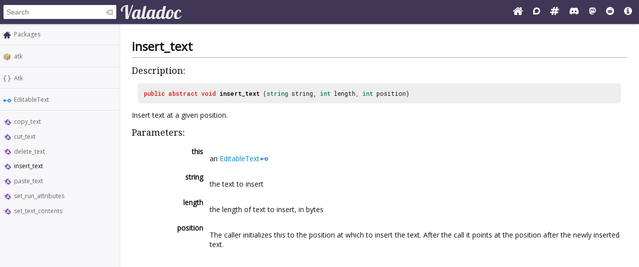

--- FILE ---
content_type: text/css
request_url: https://valadoc.org/styles/main.css
body_size: 3331
content:
html {
    color: #111;
    font-family: "Open Sans", "Droid Sans", Helvetica, sans-serif;
    font-size: 12px;
    font-weight: 400;
}

body {
    margin: 0;
    min-width: 720px;
    padding: 48px 0 0;
}

a {
    color: #08c;
    text-decoration: none;
}

h2,
h3 {
    font-family: "Droid Serif", serif;
    font-weight: 300;
}

p {
    font-size: 14px;
}

/***********
* Nav Bar *
***********/

nav {
    -webkit-box-align: center;
        -ms-flex-align: center;
            align-items: center;
    background-color: #403757;
    -webkit-box-shadow: 0 1px 3px rgba(0, 0, 0, 0.12), 0 1px 2px rgba(0, 0, 0, 0.24);
            box-shadow: 0 1px 3px rgba(0, 0, 0, 0.12), 0 1px 2px rgba(0, 0, 0, 0.24);
    display: -webkit-box;
    display: -ms-flexbox;
    display: flex;
    font-size: 16px;
    -webkit-box-pack: justify;
        -ms-flex-pack: justify;
            justify-content: space-between;
    padding: 9px 6px;
    position: fixed;
    top: 0;
    width: calc(100% - 12px);
    z-index: 1000;
}

nav a,
nav a:visited,
nav a:active {
    color: #fff;
    padding: 0 8px;
    text-decoration: none;
}

nav a:hover {
    opacity: 0.8;
}

nav ul {
    list-style: none;
    margin: 0;
    padding: 0;
}

nav li,
nav span {
    display: inline;
}

nav .title {
    display: inline-block;
    -webkit-box-flex: 1;
        -ms-flex-positive: 1;
            flex-grow: 1;
}

nav .title img {
    vertical-align: middle;
}

#search-box {
    background-clip: padding-box;
    background-color: #fff;
    border: 1px solid rgba(0, 0, 0, 0.05);
    border-radius: 3px;
    display: none;
}

#search-field {
    background-color: transparent;
    border: none;
    font-size: 14px;
    line-height: 26px;
    padding-left: 6px;
    width: 200px;
    -webkit-appearance: none;
}

#search-field::-webkit-search-cancel-button {
    display: none;
}

#search-field:focus {
    outline: none;
}

#search-field-clear {
    cursor: pointer;
    margin-right: 6px;
    opacity: 0.3;
    -webkit-transition: all 200ms ease-in-out;
    -o-transition: all 200ms ease-in-out;
    transition: all 200ms ease-in-out;
    vertical-align: middle;
}

#search-field:focus ~ #search-field-clear {
    opacity: 0.75;
}

/***********
* Sidebar *
***********/

#sidebar {
    background-color: #f7f6f8;
    border-right: 1px solid #eceaf0;
    display: inline-block;
    overflow-y: auto;
    position: fixed;
    top: 48px;
    width: 240px;
    height: calc(100% - 48px);
}

#sidebar a {
    color: #666;
    display: inline-block;
    text-decoration: none;
    padding: 3px 6px;
    width: 100%;
}

#sidebar .site_navigation a::before {
    content: "";
    display: inline-block;
    height: 16px;
    width: 16px;
    margin-right: 6px;
    vertical-align: middle;
}

#sidebar hr {
    background-color: #dedede;
    border: 0;
    border-bottom: 1px solid #fff;
    border-top: 1px solid #dedede;
    height: 0;
    margin: 6px 0;
}

#sidebar ul {
    font-size: 12px;
    list-style: none;
    margin: 0;
    padding: 0;
}

#sidebar .site_navigation > ul:first-of-type {
    margin-top: 6px;
}

#sidebar .site_navigation > ul:last-of-type {
    margin-bottom: 6px;
}

#sidebar li {
    overflow: hidden;
    padding: 3px 0;
    -o-text-overflow: ellipsis;
       text-overflow: ellipsis;
    white-space: nowrap;
}

#sidebar li:hover {
    background: rgba(0, 0, 0, 0.1);
}

#sidebar .external-link::after {
    background-image: url(/images/external_link.svg);
    content: "";
    display: inline-block;
    height: 12px;
    width: 12px;
    margin-left: 3px;
    vertical-align: middle;
}

#navigation-content {
    overflow: auto;
}

.search-result:nth-child(even) {
    background-color: rgba(0, 0, 0, 0.02);
}

.search-result a .search-package {
    display: inline;
    font-size: 10px;
    margin-left: 6px;
    opacity: 0.8;
}

.search-result a .search-desc {
    display: none;
}

.search-selected {
    background-color: #776c93 !important;
}

.search-selected span {
    color: #eeeeec;
}

.site_navigation {
    width: 100%;
}

.navi_inline {
    font-size: 12px;
    line-height: 21px;
    list-style: none;
    margin: 6px 3px;
    padding-left: 6px;
}

.navi_inline {
    padding-left: 12px;
}

#sidebar .navi_main a {
    display: inline;
    display: initial;
    padding: 0;
}

#sidebar .navi_main a::before {
    display: none;
}

#sidebar .navi_main li {
    padding: 6px;
}

.navi_inline li::before,
.navi_main li::before {
    content: "";
    display: inline-block;
    height: 16px;
    width: 16px;
    margin-right: 6px;
    vertical-align: middle;
}

#sidebar .abstract_class > a,
.navi_inline .abstract_class > a {
    font-style: italic;
}

/***********
* Content *
***********/

#content-wrapper {
    display: -webkit-box;
    display: -ms-flexbox;
    display: flex;
    -webkit-box-orient: vertical;
    -webkit-box-direction: normal;
        -ms-flex-direction: column;
            flex-direction: column;
    margin-left: 240px;
    min-height: calc(100vh - 48px);
    text-align: left;
    vertical-align: top;
    width: calc(100% - 240px);
    margin-bottom: 49px;
}

#content {
    -webkit-box-flex: 1;
        -ms-flex: 1;
            flex: 1;
    max-width: 1000px;
    margin: 12px auto;
    padding: 0 24px;
    width: calc(100% - 48px);
}

#content h1 {
    margin-bottom: 0;
}

#content hr {
    border: 0;
    color: #b4a0c1;
    background-color: #b4a0c1;
    height: 1px;
    margin-top: 6px;
    margin-bottom: 6px;
}

.highlight {
    border-radius: 6px;
    padding: 6px;
}

.highlight:hover {
    background-color: #eee;
}

.highlight .package {
    font-size: 14px;
    padding-right: 6px;
}

.highlight .package::before,
.document::before,
.video::before {
    content: "";
    display: inline-block;
    height: 16px;
    width: 16px;
    margin-right: 6px;
    vertical-align: middle;
}

.highlight .links {
    float: right;
}

.highlight .links p {
    display: inline-block;
    margin: 0 6px;
}

.highlight .cdocs,
.highlight .homepage {
    width: 48px;
}

.highlight .devhelp {
    width: 115px;
}

.highlight .description {
    margin-left: 22px;
}

.highlight .description p {
    font-size: 12px;
    margin-top: 6px;
}

.main_optional_parameter {
    font-style: italic;
}

.main_diagram {
    border-style: none;
    display: block;
    margin: 0 auto;
    text-align: center;
}

.graph .node text {
    font-size: 14px;
}

.graph > polygon {
    fill: none;
}

.graph .node polygon {
    fill: transparent;
}

.site_navi {
    text-align: right;
}

.main_notification {
    background-color: #eef;
    background-image: url(/images/warning.svg);
    background-position: 6px 0.5em;
    background-repeat: no-repeat;
    border: 1px solid #aaf;
    margin: 10px;
    min-height: 48px;
    padding: 5px 10px 5px 60px;
}

.main_table {
    border-collapse: collapse;
    border: 1px solid #aaf;
    background: #eef;
    margin-right: auto;
    margin-left: auto;
}

.main_sourcesample {
    background-color: #eef;
    border: 1px solid #aaf;
    margin: 10px;
    padding: 5px 10px 5px 5px;
}

.site_header {
    padding-bottom: 10px;
    padding-top: 10px;
    background-color: #aaf;
    width: 100%;
}

.space {
    clear: both;
    height: 10px;
}

#logo {
    float: left;
    margin-left: 17px;
    display: none;
}

#logo img {
    width: 203px;
    height: 52px;
}

.tooltip {
    background-color: rgba(250, 250, 250, 0.95);
    border-radius: 3px;
    -webkit-box-shadow: 0 1px 3px rgba(0, 0, 0, 0.12), 0 1px 2px rgba(0, 0, 0, 0.24);
            box-shadow: 0 1px 3px rgba(0, 0, 0, 0.12), 0 1px 2px rgba(0, 0, 0, 0.24);
    max-width: 30em;
    padding: 12px;
    text-align: left;
    z-index: 1000;
    top: -200px;
}

.tooltip * {
    padding: 0;
    margin: 0;
}

.tooltip p {
    margin-top: 4px;
}

.site_title {
    text-align: left;
}

footer {
    background-color: #fafafa;
    color: #666;
    padding: 16px;
    margin-left: 240px;
    width: calc(100% - 240px - 32px);
    margin-bottom: -48px;
    margin-top: -49px; /* 1px extra gets rid of scrollbar when page is short enough not to need one */
}

.main_source {
    -moz-tab-size: 4;
    -o-tab-size: 4;
    tab-size: 4;
}

.main_type {
    text-decoration: none;
    font-style: italic;
}

.main_basic_type {
    text-decoration: none;
    font-weight: bold;
    color: #2e8b57;
}

.main_keyword {
    text-decoration: none;
    font-weight: bold;
    color: #dc322f;
}

.main_literal {
    text-decoration: none;
    color: #2ba199;
}

.main_escape {
    text-decoration: none;
    color: #dc322f;
}

.main_comment {
    text-decoration: none;
    color: #93aabc;
}

.main_preprocessor {
    text-decoration: none;
    color: #dc322f;
}

.xml_cdata {
    text-decoration: none;
    font-weight: normal;
    color: #93aabc;
}

.xml_escape {
    text-decoration: none;
    font-weight: normal;
    color: #dc322f;
}

.xml_element {
    text-decoration: none;
    font-weight: normal;
    color: #258bd2;
}

.xml_attribute {
    text-decoration: none;
    font-weight: bold;
    color: #93aabc;
}

.xml_attribute_value {
    text-decoration: none;
    font-weight: normal;
    color: #2ba199;
}

.xml_comment {
    text-decoration: none;
    font-weight: normal;
    color: #93aabc;
}

.main_code_definition {
    background-color: #eee;
    border-radius: 6px;
    font-family: "Roboto Mono", monospace;
    margin: 12px;
    padding: 12px;
}

span.leaf_code_definition {
    font-family: "Roboto Mono", monospace;
}

div.leaf_brief_description {
    display: block;
    margin-left: 40px;
}

.main_parameter_table_name,
.main_errordomain_table_name,
.main_enum_table_name {
    vertical-align: top;
    text-align: right;
    font-size: 14px;
    font-weight: bold;
    width: 120px;
    padding-right: 10px;
}

.main_parameter_table,
.main_errordomain_table,
.main_enum_table {
    margin-left: 20px;
}

.main_parameter_table_unknown_parameter {
    color: gray;
}

a.abstract_class,
.brief_description a,
.description a {
    display: inline-block;
    padding-right: 17px;
    background-repeat: no-repeat;
    background-position: center right;
    border: 0;
}

.navi_link:hover,
.external_link:hover {
    text-decoration: underline;
}

.no_bullet li {
    list-style-type: none;
}

.css_content_literal {
    font-family: "Roboto Mono", monospace;
    color: #ff01ff;
}

code {
    font-family: "Roboto Mono", monospace;
}

.main_code_definition a,
.leaf_code_definition a {
    text-decoration: none;
    color: inherit;
}

.main_code_definition a:hover,
.leaf_code_definition a:hover {
    text-decoration: underline;
}

.box .headline {
    background-image: url("/images/coll_open.svg");
    background-position: calc(100% - 1px) center;
    background-repeat: no-repeat;
    background-color: #eef;
    border: 1px solid #aaf;
    margin: auto;
    width: 90%;
    margin-top: 20px;
    font-weight: bold;
}

.box .content {
    border: 1px solid #aaf;
    border-top: none;
    overflow: auto;
    display: none;
    margin: auto;
    width: 90%;
}

.box .column {
    float: left;
    width: 33%;
}

.deprecated {
    opacity: 0.5;
    text-decoration: line-through;
}

/*********
* Icons *
*********/

.abstract_class::before,
a.abstract_class,
.description a.abstract_class,
.brief_description a.abstract_class {
    background-image: url(/images/abstractclass.svg);
    font-style: italic;
}

.abstract_method::before,
.description a.abstract_method,
.brief_description a.abstract_method {
    background-image: url(/images/abstractmethod.svg);
}

.abstract_property::before,
.description a.abstract_property,
.brief_description a.abstract_property {
    background-image: url(/images/abstractproperty.svg);
}

.class::before,
.main_list_cl::before,
.description a.class,
.brief_description a.class {
    background-image: url(/images/class.svg);
}

.constant::before,
.description a.constant,
.brief_description a.constant {
    background-image: url(/images/constant.svg);
}

.creation_method::before,
.main_list_m::before,
.description a.creation_method,
.brief_description a.creation_method {
    background-image: url(/images/constructor.svg);
}

.delegate::before,
.main_list_del::before,
.description a.delegate,
.brief_description a.delegate {
    background-image: url(/images/delegate.svg);
}

.document::before {
    background-image: url(/images/document.svg);
}

.enum::before,
.main_list_en::before,
.description a.enum,
.brief_description a.enum {
    background-image: url(/images/enum.svg);
}

.enumvalue::before,
.enum_value::before,
.description a.enumvalue,
.brief_description a.enumvalue {
    background-image: url(/images/enumvalue.svg);
}

.errorcode::before,
.description a.errorcode,
.brief_description a.errorcode {
    background-image: url(/images/errorcode.svg);
}

.errordomain::before,
.main_list_errdom::before,
.description a.errordomain,
.brief_description a.errordomain {
    background-image: url(/images/errordomain.svg);
}

.field::before,
.main_list_field::before,
.description a.field,
.brief_description a.field {
    background-image: url(/images/field.svg);
}

.interface::before,
.main_list_iface::before,
.description a.interface,
.brief_description a.interface {
    background-image: url(/images/interface.svg);
}

.method::before,
.description a.method,
.brief_description a.method {
    background-image: url(/images/method.svg);
}

.namespace::before,
.main_list_ns::before,
.description a.namespace,
.brief_description a.namespace {
    background-image: url(/images/namespace.svg);
}

.package::before {
    background-image: url(/images/package.svg);
}

.package_index::before {
    background-image: url(/images/packages.svg);
}

.property::before,
.main_list_prop::before,
.description a.property,
.brief_description a.property {
    background-image: url(/images/property.svg);
}

.signal::before,
.main_list_sig::before,
.description a.signal,
.brief_description a.signal {
    background-image: url(/images/signal.svg);
}

.static_method::before,
.description a.static_method,
.brief_description a.static_method {
    background-image: url(/images/staticmethod.svg);
}

.struct::before,
.main_list_stru::before,
.description a.struct,
.brief_description a.struct {
    background-image: url(/images/struct.svg);
}

.video::before {
    background-image: url(/images/video.svg);
}

.virtual_method::before,
.description a.virtual_method,
.brief_description a.virtual_method {
    background-image: url(/images/virtualmethod.svg);
}

.virtual_property::before,
.description a.virtual_property,
.brief_description a.virtual_property {
    background-image: url(/images/virtualproperty.svg);
}

@media (color-index: 48) {
    body {
        background-color: #22222a;
        color: #eee;
    }

    nav {
        background-color: #38304c;
    }

    #sidebar {
        background-color: #22222a;
        border-right-color: #111;
    }

    #sidebar li:hover {
        background-color: rgba(0, 0, 0, 0.5);
    }
    .search-selected {
        background-color: #524a66 !important;
    }

    li.namespace::before,
    li.package_index::before {
        -webkit-filter: brightness(200%);
                filter: brightness(200%);
    }

    #sidebar a {
        color: #eee;
    }

    .highlight:hover {
        background-color: #111;
    }

    #sidebar hr {
        border-top-color: #222;
        border-bottom-color: #000;
    }

    .main_code_definition {
        background-color: #111;
    }

    .box .headline {
        background-color: #112;
        border-color: #446;
    }

    footer {
        background-color: #1a1a1a;
        color: #eee;
    }

    .graph .node polygon {
        stroke: white;
    }

    .graph .node text {
        fill: white;
    }

    .graph .edge path {
        stroke: white;
    }

    .graph .edge polygon {
        stroke: white;
        fill: white;
    }

    .tooltip {
        background-color: #111;
    }

    .main_parameter_table_unknown_parameter {
        color: #999;
    }

    .main_table {
        background: #335;
        border: 1px solid #77c;
    }
}

@media (color: 48842621) {
    body {
        background-color: #22222a;
        color: #eee;
    }

    nav {
        background-color: #38304c;
    }

    #sidebar {
        background-color: #22222a;
        border-right-color: #111;
    }

    #sidebar li:hover {
        background-color: rgba(0, 0, 0, 0.5);
    }
    .search-selected {
        background-color: #524a66 !important;
    }

    li.namespace::before,
    li.package_index::before {
        -webkit-filter: brightness(200%);
                filter: brightness(200%);
    }

    #sidebar a {
        color: #eee;
    }

    .highlight:hover {
        background-color: #111;
    }

    #sidebar hr {
        border-top-color: #222;
        border-bottom-color: #000;
    }

    .main_code_definition {
        background-color: #111;
    }

    .box .headline {
        background-color: #112;
        border-color: #446;
    }

    footer {
        background-color: #1a1a1a;
        color: #eee;
    }

    .graph .node polygon {
        stroke: white;
    }

    .graph .node text {
        fill: white;
    }

    .graph .edge path {
        stroke: white;
    }

    .graph .edge polygon {
        stroke: white;
        fill: white;
    }

    .tooltip {
        background-color: #111;
    }

    .main_parameter_table_unknown_parameter {
        color: #999;
    }

    .main_table {
        background: #335;
        border: 1px solid #77c;
    }
}

@media (prefers-color-scheme: dark) {
    body {
        background-color: #22222a;
        color: #eee;
    }

    nav {
        background-color: #38304c;
    }

    #sidebar {
        background-color: #22222a;
        border-right-color: #111;
    }

    #sidebar li:hover {
        background-color: rgba(0, 0, 0, 0.5);
    }
    .search-selected {
        background-color: #524a66 !important;
    }

    li.namespace::before,
    li.package_index::before {
        -webkit-filter: brightness(200%);
                filter: brightness(200%);
    }

    #sidebar a {
        color: #eee;
    }

    .highlight:hover {
        background-color: #111;
    }

    #sidebar hr {
        border-top-color: #222;
        border-bottom-color: #000;
    }

    .main_code_definition {
        background-color: #111;
    }

    .box .headline {
        background-color: #112;
        border-color: #446;
    }

    footer {
        background-color: #1a1a1a;
        color: #eee;
    }

    .graph .node polygon {
        stroke: white;
    }

    .graph .node text {
        fill: white;
    }

    .graph .edge path {
        stroke: white;
    }

    .graph .edge polygon {
        stroke: white;
        fill: white;
    }

    .tooltip {
        background-color: #111;
    }

    .main_parameter_table_unknown_parameter {
        color: #999;
    }

    .main_table {
        background: #335;
        border: 1px solid #77c;
    }
}
